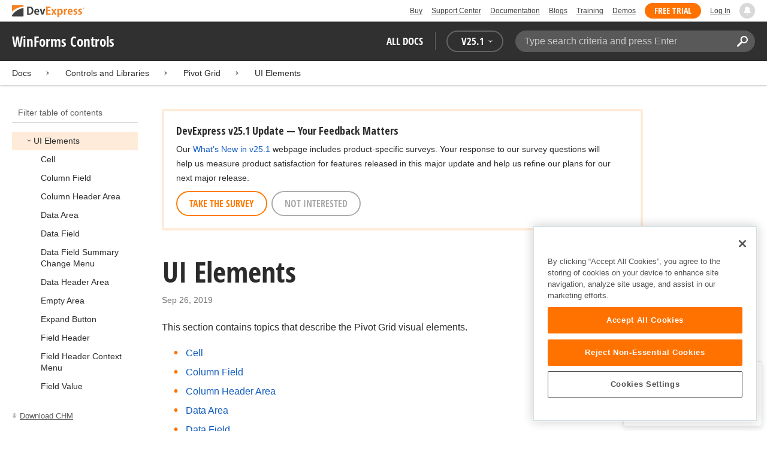

--- FILE ---
content_type: application/javascript; charset=UTF-8
request_url: https://docs.devexpress.com/cdn-cgi/challenge-platform/h/g/scripts/jsd/5eaf848a0845/main.js?
body_size: 4553
content:
window._cf_chl_opt={xkKZ4:'g'};~function(n1,v,s,K,k,P,N,L){n1=Z,function(T,x,nt,n0,J,C){for(nt={T:171,x:216,J:166,C:223,U:207,a:226,c:270,B:201,d:239,I:265,z:184,D:246,g:157},n0=Z,J=T();!![];)try{if(C=parseInt(n0(nt.T))/1*(-parseInt(n0(nt.x))/2)+parseInt(n0(nt.J))/3*(parseInt(n0(nt.C))/4)+-parseInt(n0(nt.U))/5*(-parseInt(n0(nt.a))/6)+-parseInt(n0(nt.c))/7*(parseInt(n0(nt.B))/8)+-parseInt(n0(nt.d))/9*(-parseInt(n0(nt.I))/10)+parseInt(n0(nt.z))/11+parseInt(n0(nt.D))/12*(-parseInt(n0(nt.g))/13),C===x)break;else J.push(J.shift())}catch(U){J.push(J.shift())}}(n,869263),v=this||self,s=v[n1(202)],K=function(nO,nb,nh,ni,nl,nm,n2,x,J,C){return nO={T:235,x:186},nb={T:155,x:155,J:193,C:155,U:225,a:155,c:264,B:264,d:155},nh={T:258},ni={T:153},nl={T:258,x:264,J:152,C:227,U:205,a:227,c:205,B:152,d:205,I:153,z:193,D:153,g:193,Y:193,y:155,H:227,M:205,R:153,o:193,F:153,Q:193,E:193,X:225},nm={T:163,x:264},n2=n1,x=String[n2(nO.T)],J={'h':function(U){return U==null?'':J.g(U,6,function(a,n3){return n3=Z,n3(nm.T)[n3(nm.x)](a)})},'g':function(U,B,I,n4,z,D,Y,y,H,M,R,o,F,Q,E,X,V,W){if(n4=n2,null==U)return'';for(D={},Y={},y='',H=2,M=3,R=2,o=[],F=0,Q=0,E=0;E<U[n4(nl.T)];E+=1)if(X=U[n4(nl.x)](E),Object[n4(nl.J)][n4(nl.C)][n4(nl.U)](D,X)||(D[X]=M++,Y[X]=!0),V=y+X,Object[n4(nl.J)][n4(nl.a)][n4(nl.c)](D,V))y=V;else{if(Object[n4(nl.B)][n4(nl.a)][n4(nl.d)](Y,y)){if(256>y[n4(nl.I)](0)){for(z=0;z<R;F<<=1,B-1==Q?(Q=0,o[n4(nl.z)](I(F)),F=0):Q++,z++);for(W=y[n4(nl.D)](0),z=0;8>z;F=F<<1.17|W&1.86,Q==B-1?(Q=0,o[n4(nl.z)](I(F)),F=0):Q++,W>>=1,z++);}else{for(W=1,z=0;z<R;F=F<<1|W,B-1==Q?(Q=0,o[n4(nl.g)](I(F)),F=0):Q++,W=0,z++);for(W=y[n4(nl.D)](0),z=0;16>z;F=W&1|F<<1.52,Q==B-1?(Q=0,o[n4(nl.Y)](I(F)),F=0):Q++,W>>=1,z++);}H--,0==H&&(H=Math[n4(nl.y)](2,R),R++),delete Y[y]}else for(W=D[y],z=0;z<R;F=F<<1.18|1.72&W,Q==B-1?(Q=0,o[n4(nl.z)](I(F)),F=0):Q++,W>>=1,z++);y=(H--,0==H&&(H=Math[n4(nl.y)](2,R),R++),D[V]=M++,String(X))}if(''!==y){if(Object[n4(nl.J)][n4(nl.H)][n4(nl.M)](Y,y)){if(256>y[n4(nl.R)](0)){for(z=0;z<R;F<<=1,B-1==Q?(Q=0,o[n4(nl.o)](I(F)),F=0):Q++,z++);for(W=y[n4(nl.F)](0),z=0;8>z;F=1&W|F<<1,B-1==Q?(Q=0,o[n4(nl.Y)](I(F)),F=0):Q++,W>>=1,z++);}else{for(W=1,z=0;z<R;F=F<<1.15|W,Q==B-1?(Q=0,o[n4(nl.z)](I(F)),F=0):Q++,W=0,z++);for(W=y[n4(nl.R)](0),z=0;16>z;F=1&W|F<<1,Q==B-1?(Q=0,o[n4(nl.Q)](I(F)),F=0):Q++,W>>=1,z++);}H--,H==0&&(H=Math[n4(nl.y)](2,R),R++),delete Y[y]}else for(W=D[y],z=0;z<R;F=F<<1|W&1,Q==B-1?(Q=0,o[n4(nl.g)](I(F)),F=0):Q++,W>>=1,z++);H--,0==H&&R++}for(W=2,z=0;z<R;F=F<<1|W&1.06,B-1==Q?(Q=0,o[n4(nl.E)](I(F)),F=0):Q++,W>>=1,z++);for(;;)if(F<<=1,B-1==Q){o[n4(nl.z)](I(F));break}else Q++;return o[n4(nl.X)]('')},'j':function(U,n5){return n5=n2,U==null?'':''==U?null:J.i(U[n5(nh.T)],32768,function(a,n6){return n6=n5,U[n6(ni.T)](a)})},'i':function(U,B,I,n7,z,D,Y,y,H,M,R,o,F,Q,E,X,W,V){for(n7=n2,z=[],D=4,Y=4,y=3,H=[],o=I(0),F=B,Q=1,M=0;3>M;z[M]=M,M+=1);for(E=0,X=Math[n7(nb.T)](2,2),R=1;X!=R;V=o&F,F>>=1,F==0&&(F=B,o=I(Q++)),E|=R*(0<V?1:0),R<<=1);switch(E){case 0:for(E=0,X=Math[n7(nb.x)](2,8),R=1;X!=R;V=F&o,F>>=1,F==0&&(F=B,o=I(Q++)),E|=R*(0<V?1:0),R<<=1);W=x(E);break;case 1:for(E=0,X=Math[n7(nb.x)](2,16),R=1;X!=R;V=F&o,F>>=1,0==F&&(F=B,o=I(Q++)),E|=R*(0<V?1:0),R<<=1);W=x(E);break;case 2:return''}for(M=z[3]=W,H[n7(nb.J)](W);;){if(Q>U)return'';for(E=0,X=Math[n7(nb.T)](2,y),R=1;X!=R;V=F&o,F>>=1,F==0&&(F=B,o=I(Q++)),E|=(0<V?1:0)*R,R<<=1);switch(W=E){case 0:for(E=0,X=Math[n7(nb.x)](2,8),R=1;R!=X;V=o&F,F>>=1,F==0&&(F=B,o=I(Q++)),E|=R*(0<V?1:0),R<<=1);z[Y++]=x(E),W=Y-1,D--;break;case 1:for(E=0,X=Math[n7(nb.C)](2,16),R=1;R!=X;V=F&o,F>>=1,0==F&&(F=B,o=I(Q++)),E|=(0<V?1:0)*R,R<<=1);z[Y++]=x(E),W=Y-1,D--;break;case 2:return H[n7(nb.U)]('')}if(D==0&&(D=Math[n7(nb.a)](2,y),y++),z[W])W=z[W];else if(W===Y)W=M+M[n7(nb.c)](0);else return null;H[n7(nb.J)](W),z[Y++]=M+W[n7(nb.B)](0),D--,M=W,0==D&&(D=Math[n7(nb.d)](2,y),y++)}}},C={},C[n2(nO.x)]=J.h,C}(),k={},k[n1(249)]='o',k[n1(185)]='s',k[n1(253)]='u',k[n1(187)]='z',k[n1(161)]='n',k[n1(199)]='I',k[n1(222)]='b',P=k,v[n1(176)]=function(T,x,J,C,nI,nd,nB,nT,B,I,z,D,g,Y){if(nI={T:230,x:192,J:267,C:250,U:237,a:245,c:250,B:245,d:156,I:266,z:258,D:195,g:175},nd={T:255,x:258,J:262},nB={T:152,x:227,J:205,C:193},nT=n1,x===null||void 0===x)return C;for(B=e(x),T[nT(nI.T)][nT(nI.x)]&&(B=B[nT(nI.J)](T[nT(nI.T)][nT(nI.x)](x))),B=T[nT(nI.C)][nT(nI.U)]&&T[nT(nI.a)]?T[nT(nI.c)][nT(nI.U)](new T[(nT(nI.B))](B)):function(y,nA,H){for(nA=nT,y[nA(nd.T)](),H=0;H<y[nA(nd.x)];y[H+1]===y[H]?y[nA(nd.J)](H+1,1):H+=1);return y}(B),I='nAsAaAb'.split('A'),I=I[nT(nI.d)][nT(nI.I)](I),z=0;z<B[nT(nI.z)];D=B[z],g=G(T,x,D),I(g)?(Y='s'===g&&!T[nT(nI.D)](x[D]),nT(nI.g)===J+D?U(J+D,g):Y||U(J+D,x[D])):U(J+D,g),z++);return C;function U(y,H,nZ){nZ=Z,Object[nZ(nB.T)][nZ(nB.x)][nZ(nB.J)](C,H)||(C[H]=[]),C[H][nZ(nB.C)](y)}},N=n1(220)[n1(197)](';'),L=N[n1(156)][n1(266)](N),v[n1(241)]=function(T,x,nu,nx,J,C,U,B){for(nu={T:217,x:258,J:258,C:212,U:193,a:263},nx=n1,J=Object[nx(nu.T)](x),C=0;C<J[nx(nu.x)];C++)if(U=J[C],'f'===U&&(U='N'),T[U]){for(B=0;B<x[J[C]][nx(nu.J)];-1===T[U][nx(nu.C)](x[J[C]][B])&&(L(x[J[C]][B])||T[U][nx(nu.U)]('o.'+x[J[C]][B])),B++);}else T[U]=x[J[C]][nx(nu.a)](function(I){return'o.'+I})},b();function O(J,C,nV,nf,U,a,c){if(nV={T:214,x:247,J:206,C:208,U:190,a:203,c:174,B:180,d:208,I:190,z:203,D:244,g:167,Y:174,y:180},nf=n1,U=nf(nV.T),!J[nf(nV.x)])return;C===nf(nV.J)?(a={},a[nf(nV.C)]=U,a[nf(nV.U)]=J.r,a[nf(nV.a)]=nf(nV.J),v[nf(nV.c)][nf(nV.B)](a,'*')):(c={},c[nf(nV.d)]=U,c[nf(nV.I)]=J.r,c[nf(nV.z)]=nf(nV.D),c[nf(nV.g)]=C,v[nf(nV.Y)][nf(nV.y)](c,'*'))}function h(C,U,nF,ne,a,c,B,d,I,z,D,g){if(nF={T:194,x:244,J:178,C:188,U:198,a:154,c:260,B:236,d:257,I:170,z:181,D:158,g:242,Y:218,y:198,H:200,M:259,R:198,o:148,F:172,Q:198,E:234,X:251,V:198,W:189,np:219,nQ:269,nq:208,nE:252,nX:182,nV:186},ne=n1,!m(.01))return![];c=(a={},a[ne(nF.T)]=C,a[ne(nF.x)]=U,a);try{B=v[ne(nF.J)],d=ne(nF.C)+v[ne(nF.U)][ne(nF.a)]+ne(nF.c)+B.r+ne(nF.B),I=new v[(ne(nF.d))](),I[ne(nF.I)](ne(nF.z),d),I[ne(nF.D)]=2500,I[ne(nF.g)]=function(){},z={},z[ne(nF.Y)]=v[ne(nF.y)][ne(nF.H)],z[ne(nF.M)]=v[ne(nF.R)][ne(nF.o)],z[ne(nF.F)]=v[ne(nF.Q)][ne(nF.E)],z[ne(nF.X)]=v[ne(nF.V)][ne(nF.W)],D=z,g={},g[ne(nF.np)]=c,g[ne(nF.nQ)]=D,g[ne(nF.nq)]=ne(nF.nE),I[ne(nF.nX)](K[ne(nF.nV)](g))}catch(Y){}}function i(T,x,nR,nM,nH,ny,nk,J,C,U){nR={T:178,x:169,J:198,C:257,U:170,a:181,c:188,B:154,d:149,I:247,z:158,D:242,g:160,Y:232,y:183,H:224,M:224,R:247,o:182,F:186,Q:268},nM={T:231},nH={T:248,x:206,J:210,C:248},ny={T:158},nk=n1,J=v[nk(nR.T)],console[nk(nR.x)](v[nk(nR.J)]),C=new v[(nk(nR.C))](),C[nk(nR.U)](nk(nR.a),nk(nR.c)+v[nk(nR.J)][nk(nR.B)]+nk(nR.d)+J.r),J[nk(nR.I)]&&(C[nk(nR.z)]=5e3,C[nk(nR.D)]=function(nP){nP=nk,x(nP(ny.T))}),C[nk(nR.g)]=function(nj){nj=nk,C[nj(nH.T)]>=200&&C[nj(nH.T)]<300?x(nj(nH.x)):x(nj(nH.J)+C[nj(nH.C)])},C[nk(nR.Y)]=function(nG){nG=nk,x(nG(nM.T))},U={'t':S(),'lhr':s[nk(nR.y)]&&s[nk(nR.y)][nk(nR.H)]?s[nk(nR.y)][nk(nR.M)]:'','api':J[nk(nR.R)]?!![]:![],'payload':T},C[nk(nR.o)](K[nk(nR.F)](JSON[nk(nR.Q)](U)))}function j(T,x,nC,n8){return nC={T:228,x:228,J:152,C:233,U:205,a:212,c:209},n8=n1,x instanceof T[n8(nC.T)]&&0<T[n8(nC.x)][n8(nC.J)][n8(nC.C)][n8(nC.U)](x)[n8(nC.a)](n8(nC.c))}function l(nY,nK,T,x,J){return nY={T:211,x:215},nK=n1,T=3600,x=S(),J=Math[nK(nY.T)](Date[nK(nY.x)]()/1e3),J-x>T?![]:!![]}function f(nD,nJ,J,C,U,a,c){nJ=(nD={T:221,x:165,J:229,C:240,U:256,a:150,c:151,B:191,d:173,I:164,z:147,D:150,g:196},n1);try{return J=s[nJ(nD.T)](nJ(nD.x)),J[nJ(nD.J)]=nJ(nD.C),J[nJ(nD.U)]='-1',s[nJ(nD.a)][nJ(nD.c)](J),C=J[nJ(nD.B)],U={},U=cJDYB1(C,C,'',U),U=cJDYB1(C,C[nJ(nD.d)]||C[nJ(nD.I)],'n.',U),U=cJDYB1(C,J[nJ(nD.z)],'d.',U),s[nJ(nD.D)][nJ(nD.g)](J),a={},a.r=U,a.e=null,a}catch(B){return c={},c.r={},c.e=B,c}}function b(nX,nE,nQ,nw,T,x,J,C,U){if(nX={T:178,x:247,J:254,C:204,U:243,a:243,c:159,B:238,d:238},nE={T:254,x:204,J:238},nQ={T:168},nw=n1,T=v[nw(nX.T)],!T)return;if(!l())return;(x=![],J=T[nw(nX.x)]===!![],C=function(nN,a){if(nN=nw,!x){if(x=!![],!l())return;a=f(),i(a.r,function(c){O(T,c)}),a.e&&h(nN(nQ.T),a.e)}},s[nw(nX.J)]!==nw(nX.C))?C():v[nw(nX.U)]?s[nw(nX.a)](nw(nX.c),C):(U=s[nw(nX.B)]||function(){},s[nw(nX.d)]=function(nL){nL=nw,U(),s[nL(nE.T)]!==nL(nE.x)&&(s[nL(nE.J)]=U,C())})}function e(T,nc,nn,x){for(nc={T:267,x:217,J:261},nn=n1,x=[];null!==T;x=x[nn(nc.T)](Object[nn(nc.x)](T)),T=Object[nn(nc.J)](T));return x}function m(T,nr,nv){return nr={T:213},nv=n1,Math[nv(nr.T)]()<T}function G(T,x,J,na,n9,C){n9=(na={T:179,x:250,J:162,C:250,U:177},n1);try{return x[J][n9(na.T)](function(){}),'p'}catch(U){}try{if(x[J]==null)return x[J]===void 0?'u':'x'}catch(B){return'i'}return T[n9(na.x)][n9(na.J)](x[J])?'a':x[J]===T[n9(na.C)]?'E':x[J]===!0?'T':x[J]===!1?'F':(C=typeof x[J],n9(na.U)==C?j(T,x[J])?'N':'f':P[C]||'?')}function S(ng,ns,T){return ng={T:178,x:211},ns=n1,T=v[ns(ng.T)],Math[ns(ng.x)](+atob(T.t))}function Z(T,A,x){return x=n(),Z=function(J,v,s){return J=J-147,s=x[J],s},Z(T,A)}function n(nW){return nW='238955CCDqLW,source,[native code],http-code:,floor,indexOf,random,cloudflare-invisible,now,4dFFUEZ,keys,chlApiSitekey,errorInfoObject,_cf_chl_opt;XQlKq9;mpuA2;BYBs3;bqzg9;gtpfA4;SZQFk7;rTYyd6;gTvhm6;ubgT9;JrBNE9;NgAVk0;YBjhw4;WvQh6;cJDYB1;Qgcf5;eHVD2;VJwN2,createElement,boolean,285860sEykEm,href,join,6JcpNBw,hasOwnProperty,Function,style,Object,xhr-error,onerror,toString,hhzn3,fromCharCode,/invisible/jsd,from,onreadystatechange,10458yycNgO,display: none,Qgcf5,ontimeout,addEventListener,error,Set,12jRrigM,api,status,object,Array,chlApiClientVersion,jsd,undefined,readyState,sort,tabIndex,XMLHttpRequest,length,chlApiUrl,/b/ov1/0.0037145590437127197:1765329812:PMk_HJOmzoHK5XbjLzk1SRzrVHHPw_ZhVjGHVimCB-4/,getPrototypeOf,splice,map,charAt,13010gVpWwh,bind,concat,stringify,chctx,671881hnQZWn,contentDocument,gKwbC5,/jsd/oneshot/5eaf848a0845/0.0037145590437127197:1765329812:PMk_HJOmzoHK5XbjLzk1SRzrVHHPw_ZhVjGHVimCB-4/,body,appendChild,prototype,charCodeAt,xkKZ4,pow,includes,16670719DwatWw,timeout,DOMContentLoaded,onload,number,isArray,zWrp6wJNahMTso-xAe+cKUH9d5nI073qmlQFkuDRtfZ1GYyvg8OVBjX4iCLES$2Pb,navigator,iframe,57ynGOOI,detail,error on cf_chl_props,log,open,240131rNdEjK,chlApiRumWidgetAgeMs,clientInformation,parent,d.cookie,cJDYB1,function,__CF$cv$params,catch,postMessage,POST,send,location,14808321lLfVyQ,string,UpkYmYn,symbol,/cdn-cgi/challenge-platform/h/,gRjkt7,sid,contentWindow,getOwnPropertyNames,push,msg,isNaN,removeChild,split,_cf_chl_opt,bigint,vKoX8,136HRRRhW,document,event,loading,call,success'.split(','),n=function(){return nW},n()}}()

--- FILE ---
content_type: text/javascript; charset=utf-8
request_url: https://services.devexpress.com/SharedLayout/Scripts/Shared?v=Ka5NOjUYTzBhL26JGoibCTj-4lfo7hhASfrYVwItnAc1
body_size: 9622
content:
var Offset=function(){function n(n){this.offsetTop=0;this.element=n}return Object.defineProperty(n.prototype,"left",{get:function(){for(var n=this.element,t=0;n;)t+=n.offsetLeft,n=n.offsetParent;return t},enumerable:!1,configurable:!0}),Object.defineProperty(n.prototype,"top",{get:function(){for(var n=this.element,t=0;n;)t+=n.offsetTop,n=n.offsetParent;return t},enumerable:!1,configurable:!0}),n}(),WSData=function(){function n(){this.Settings.TrackingEnabled=!0;this.UserInfo.IsLoggedIn=!1}return n}(),UserData=function(){function n(){this.CustomerId=null;this.IsEmployee=!1;this.IsLoggedIn=!1}return n}(),Utilities;Object.defineProperty(window,"ScreenSizes",{get:function(){return{all:0,xs:480,xsm:600,sm:768,md:992,lg:1200}}});window.NodeList&&!NodeList.prototype.forEach&&(NodeList.prototype.forEach=function(n,t){t=t||window;for(var i=0;i<this.length;i++)n.call(t,this[i],i,this)});Array&&!Array.prototype.indexOf&&(Array.prototype.indexOf=function(n){for(var t=0;t<this.length;t++)if(this[t]===n)return t;return-1});window.Element&&!Element.prototype.remove&&(Element.prototype.remove=function(){this.parentNode.removeChild(this)});window.Element&&!Element.prototype.$offset&&(Element.prototype.$offset=function(){return new Offset(this)});window.Element&&!Element.prototype.$outerHeight&&(Element.prototype.$outerHeight=function(n){var t,i;return n===void 0&&(n=!1),t=this.offsetHeight,n&&(i=getComputedStyle(this),t+=parseInt(i.marginTop,10)+parseInt(i.marginBottom,10)),t});window.Element&&!Element.prototype.$outerWidth&&(Element.prototype.$outerWidth=function(n){var t,i;return n===void 0&&(n=!1),t=this.offsetWidth,n&&(i=getComputedStyle(this),t+=parseInt(i.marginLeft,10)+parseInt(i.marginRight,10)),t});window.Element&&!Element.prototype.fadeTo&&(Element.prototype.fadeTo=function(n,t,i){var o=this,u;i===void 0&&(i=null);var r=this,f=getComputedStyle(r),e=f.transition;this.style.opacity=f.opacity;r.flushStyle();u=function(n){n.propertyName==="opacity"&&(r.removeEventListener("transitionend",u),r.style.transition=e!==""?e:"",i===null||i===void 0?void 0:i.call(o))};r.addEventListener("transitionend",u);r.style.transitionProperty="opacity";r.style.transitionTimingFunction="linear";r.style.transitionDuration=typeof n=="number"?n+"ms":n.toString();r.flushStyle();r.style.opacity=t.toString()});window.Element&&!Element.prototype.flushStyle&&(Element.prototype.flushStyle=function(){this.offsetHeight});window.Document&&!Document.prototype.$scrollTop&&Object.defineProperty(Document.prototype,"$scrollTop",{get:function(){var n=document.scrollingElement&&document.scrollingElement.scrollTop||0,t=document.documentElement&&document.documentElement.scrollTop||0,i=document.body&&document.body.scrollTop||0;return Math.max(n,t,i)}});window.Document&&!Document.prototype.createCustomEvent&&(window.Document.prototype.createCustomEvent=function(n){var t;return typeof Event=="function"?t=new Event(n):(t=document.createEvent("CustomEvent"),t.initEvent(n,!0,!0)),t});Window&&!Window.prototype.$scrollBarWidth&&Object.defineProperty(Window.prototype,"$scrollBarWidth",{get:function(){var t,n,r,i;return window._scrollBarWidth||(t=document.createElement("p"),t.style.width="100%",t.style.height="200px",n=document.createElement("div"),n.style.position="absolute",n.style.top="0px",n.style.left="0px",n.style.visibility="hidden",n.style.width="200px",n.style.height="150px",n.style.overflow="hidden",n.appendChild(t),document.body.appendChild(n),r=t.offsetWidth,n.style.overflow="scroll",i=t.offsetWidth,r==i&&(i=n.clientWidth),document.body.removeChild(n),window._scrollBarWidth=r-i),window._scrollBarWidth}});Utilities=function(){function n(){}return n.DisplayClientTime=function(n,t,i,r,u,f,e){var o=new Date,s,v,h,c;if(o.setUTCFullYear(n,t-1,i),o.setUTCHours(r,u,f),e=typeof e=="undefined"?"Time":e,e=="Time"){s=o.getHours();v=s>=12;s>12&&(s-=12);h=o.getMinutes().toString();h.length==1&&(h="0"+h);v||s!=0||(s=12);document.write(s+":"+h+" "+(v?"PM":"AM"));return}if(e=="Date"){c=o.getDate().toString();c.length==1&&(c="0"+c);document.write(c+"-"+["Jan","Feb","Mar","Apr","May","Jun","Jul","Aug","Sep","Oct","Nov","Dec"][o.getMonth()]+"-"+o.getFullYear());return}if(e=="TZ"){var y=o.getTimezoneOffset(),l=Math.floor(y/60),p=Math.abs(y%60),a="GMT";l<0&&(a+=" +"+(-l).toString());l>0&&(a+=" "+(-l).toString());p!=0&&(a+=":"+p);document.write(a)}},n.GetWebSiteApiUrl=function(n){var t=document.location.hostname,i="/",r=/[^.]*?\.?(devexpress\.[^.]+?)$/i,u;return t.match(r)?t.match(/^preview\.devexpress\.com$/i)||(t=t.replace(r,"www.$1")):(t.toLowerCase()=="localhost"||document.location.port=="")&&(i="/DevExpress/"),u=document.location.protocol+"//"+t+i,u+"Api/"+n+"/"},n.GetCookieDomain=function(){var t=document.location.host,n;return t.indexOf(".")>=0&&(n=t.split("."),n.length>=2)?"."+n[n.length-2]+"."+n[n.length-1]:""},n.GetCookie=function(n){for(var r=document.cookie?document.cookie.split("; "):[],i=0,f=r.length;i<f;i++){var u=r[i].split("="),e=u.shift(),t=u.join("=");if(n&&n===e){t.indexOf('"')===0&&(t=t.slice(1,-1).replace(/\\"/g,'"').replace(/\\\\/g,"\\"));try{return decodeURIComponent(t.replace(/\+/g," "))}catch(o){return null}}}return null},n.ResetInvalidEmailWarning=function(){},n.SetCartQuantity=function(n){var t=document.getElementById("Cart");t.innerText=n<1?t.getAttribute("data-empty-text"):t.getAttribute("data-cart-text").replace("##",n.toString())},n.GetUrlParameter=function(n){n=n.replace(/[[]/,"\\[").replace(/[\]]/,"\\]");var i=new RegExp("[\\?&]"+n+"=([^&#]*)"),t=i.exec(location.search);return t===null?null:decodeURIComponent(t[1].replace(/\+/g," "))},Object.defineProperty(n,"UserData",{get:function(){return typeof _userData!="undefined"?window._userData:new UserData},enumerable:!1,configurable:!0}),Object.defineProperty(n,"SiteSettings",{get:function(){return typeof _wsData!="undefined"?window._wsData:new WSData},enumerable:!1,configurable:!0}),n.GetQueryParameter=function(n){var i=undefined,t=document.location.search;return t.indexOf("?")===0&&(t=t.substr(1)),t.split("&").forEach(function(t){var r=t.split("=",2);r[0]===n&&(i=r.length>1?r[1]:null)}),i},n}();window._wsSetCartQuantity=Utilities.SetCartQuantity;window.WSUtils=Utilities;var TopBarController=function(){function n(){if(this.logoStatic=!1,this.topBar=document.querySelector("header"),this.topBar){var n=document.getElementById("Header-Logo");n&&(this.logoStatic=n.getAttribute("data-logo-static")==="true");this.EnableSticky();this.LoadNotifications(this.topBar);window.addEventListener("scroll",this.FixAdjustHeader.bind(this));window.addEventListener("resize",this.FixAdjustHeader.bind(this));this.FixAdjustHeader();this.InitializeShoppingCartQuantity();window.addEventListener("load",this.FixAdjustHeader.bind(this))}}return n.prototype.EnableSticky=function(){this.placeholder=document.createElement("div");this.placeholder.className="HeaderPlaceholer";this.topBar.insertAdjacentElement("afterend",this.placeholder);this.topBar.classList.add("Fixed");this.AdjustPlaceholderHeight();window.MutationObserver&&new MutationObserver(this.AdjustPlaceholderHeight.bind(this)).observe(this.topBar,{childList:!0,subtree:!0})},n.prototype.AdjustPlaceholderHeight=function(){this.placeholder.style.height=this.topBar.offsetHeight+"px";document.documentElement.style.setProperty("--TopBarHeight",this.topBar.offsetHeight+"px")},n.prototype.FixAdjustHeader=function(){this.logoStatic||(document.$scrollTop>this.topBar.offsetHeight*.66?this.topBar.classList.add("ShowLogo"):this.topBar.classList.remove("ShowLogo"));this.AdjustPlaceholderHeight()},n.prototype.LoadNotifications=function(n){XMLHttpRequest&&n.querySelectorAll("[data-notification]").forEach(function(n){var i=n.getAttribute("data-notification").split("/"),t=new XMLHttpRequest;t.withCredentials=!0;t.open("GET",WSUtils.GetWebSiteApiUrl(i[0])+i[1]);t.onreadystatechange=function(){var i,r;t.readyState===XMLHttpRequest.DONE&&t.status===200&&(i=t.response,i!=null&&i>0&&(r=i>9?"9+":i,n.setAttribute("data-count",r.toString()),n.classList.add("Counter")))};t.send()})},n.prototype.TriggerResizeEvent=function(){var n=document.createEvent("HTMLEvents");n.initEvent("resize",!0,!1);document.dispatchEvent(n)},n.prototype.InitializeShoppingCartQuantity=function(){var t=document.getElementById("Cart"),n;t&&XMLHttpRequest&&(n=new XMLHttpRequest,n.withCredentials=!0,n.open("GET",WSUtils.GetWebSiteApiUrl("ShoppingCart")+"GetQuantity"),n.onreadystatechange=function(){n.readyState===XMLHttpRequest.DONE&&n.status===200&&WSUtils.SetCartQuantity(n.response)},n.send())},n}(),MyAccountMenuController=function(){function n(){var t=this,n;(this.closeMenuEventHandler=null,n=document.querySelector("header"),n!=null)&&(n.querySelectorAll('a[href*="returnUrl"]').forEach(function(n){n.href=t.GetReturnUrl(n.href)}),this.LoadMyAccount())}return n.prototype.SetLoggedIn=function(){var n=document.getElementById("LogIn"),t=document.getElementById("MyAccount");n.style.display!=="none"&&(n.style.display="none",t.style.display="",this.LoadMyAccount())},n.prototype.LoadMyAccount=function(){var r=this,t=document.getElementById("MyAccount"),u=document.getElementById("LogIn"),i,n;t&&XMLHttpRequest&&(i=JSON.parse(t.getAttribute("data-myaccount")),Object.keys(i.Urls).forEach(function(n){i.Urls[n]=r.GetReturnUrl(i.Urls[n])}),n=new XMLHttpRequest,n.withCredentials=!0,n.open("POST",WSUtils.GetWebSiteApiUrl("Account")+"GetMyAccount"),n.setRequestHeader("Content-Type","application/json; charset=utf-8"),n.onreadystatechange=function(){if(n.readyState===XMLHttpRequest.DONE&&n.status===200){var i=JSON.parse(n.response);i!=null&&(i.IsLoggedIn&&u&&(u.style.display="none"),!i.IsLoggedIn&&t&&(t.style.display="none"),i.IsLoggedIn&&(document.documentElement.setAttribute("my-friendly-id",i.FriendlyId),document.documentElement.setAttribute("my-info-encrypted",i.UserInfoEncrypted),document.dispatchEvent(document.createCustomEvent("CustomerLoggedIn")),t.insertAdjacentHTML("afterend",i.Content),t.remove(),r.InitializeMyAccountMenu()))}},n.send(JSON.stringify(i)))},n.prototype.GetReturnUrl=function(n){var t=n.indexOf("returnUrl="),i,r;return t<0?n:(i=n.substr(0,t),r=n.indexOf("&",t)>0?n.substr(n.indexOf("&",t)):"",i+"returnUrl="+encodeURIComponent(document.location.href)+r)},n.prototype.InitializeMyAccountMenu=function(){var n=document.getElementById("MyAccount"),i=n&&n.querySelector(".MyAccountMenu"),r=n&&n.querySelector('[data-behavior="MyAccountMenuTrigger"]'),t;i!=null&&r!=null&&(t=function(n){n.stopPropagation()},n.addEventListener("click",t),n.addEventListener("touchstart",t),r.addEventListener("click",this.TriggerOpen.bind(this,i)))},n.prototype.TriggerOpen=function(n,t){t.stopPropagation();n.getAttribute("data-state")=="open"?this.Close(n):this.Open(n)},n.prototype.Open=function(n){if(n.getAttribute("data-state")!="open"){var t=function(){n.removeEventListener("transitionend",t);n.setAttribute("data-state","open");n.style.height="auto"};n.addEventListener("transitionend",t);n.style.display="block";requestAnimationFrame(function(){n.style.height=n.scrollHeight+"px"});this.closeMenuEventHandler=this.Close.bind(this,n);document.documentElement.addEventListener("click",this.closeMenuEventHandler);document.documentElement.addEventListener("touchstart",this.closeMenuEventHandler)}},n.prototype.Close=function(n){var t,i;n.getAttribute("data-state")=="open"&&(t=function(){n.removeEventListener("transitionend",t);n.style.display="none";n.setAttribute("data-state","closed")},n.addEventListener("transitionend",t),i=n.style.transition,n.style.transition="",requestAnimationFrame(function(){n.style.height=n.scrollHeight+"px";n.style.transition=i;requestAnimationFrame(function(){n.style.height="0"})}),this.closeMenuEventHandler!==null&&(document.documentElement.removeEventListener("click",this.closeMenuEventHandler),document.documentElement.removeEventListener("touchstart",this.closeMenuEventHandler)))},n}(),SearchBoxController=function(){function n(){var n=this;(this.search=document.getElementById("SiteSearch"),this.search!=null)&&(this.searchButton=this.search.querySelector(".SearchButton"),this.textBox=this.search.querySelector("input"),this.searchButton.addEventListener("click",this.SearchButtonClick.bind(this)),this.search.addEventListener("click",function(n){n.stopPropagation()}),this.textBox.setAttribute("nulltext",this.textBox.value),this.textBox.addEventListener("focus",function(){n.textBox.value==n.textBox.getAttribute("nulltext")&&(n.textBox.value="",n.textBox.classList.remove("NullText"))}),this.textBox.addEventListener("blur",function(){n.textBox.value==""&&(n.textBox.value=n.textBox.getAttribute("nulltext"),n.textBox.classList.add("NullText"))}),this.textBox.addEventListener("keyup",function(){var t=n.textBox.value;t!=""&&t!=n.textBox.getAttribute("nulltext")?n.searchButton.classList.add("Active"):n.searchButton.classList.remove("Active")}),this.textBox.addEventListener("keypress",function(t){t.keyCode==13&&(t.preventDefault(),n.DoSearch())}))}return n.prototype.SearchButtonClick=function(){var t=this,n;this.search.classList.contains("Open")?this.DoSearch():(n=function(){document.removeEventListener("click",n);t.search.classList.remove("Open");t.ResetTextBox()},document.addEventListener("click",n),this.search.classList.add("Open"),this.textBox.focus())},n.prototype.ResetTextBox=function(){this.textBox.value=this.textBox.getAttribute("nulltext");this.textBox.classList.add("NullText")},n.prototype.DoSearch=function(){var n=this.textBox.value.trim();n!=""&&n!=this.textBox.getAttribute("nulltext")&&document.location.assign(window.SearchServiceUrl+encodeURIComponent(n))},n}(),OnlineNotifications;(function(n){var t;(function(n){n.MarkAsRead="MarkAsRead";n.Dismiss="Dismiss";n.React="React";n.Postpone="Postpone";n.NotInterested="NotInterested";n.Accomplish="Accomplish"})(t||(t={}));var r=function(){function n(){}return n}(),u=function(){function n(){}return n}(),f=function(){function n(){}return n}(),i=function(){function n(){if(this.Notifications=null,this.forceHideUnreadHint=!1,this.hideNotificationsListEventHandler=null,this.container=document.getElementById("NotificationCenter"),this.container!=null&&XMLHttpRequest){this.bellIcon=this.container.querySelector('a[data-notifications-control="bell"]');this.bellIcon.addEventListener("click",this.NotificationsIconClick.bind(this));this.bellIcon.insertAdjacentHTML("beforeend",'<span class="MessageCount"><\/span>');this.iconMessageCount=this.bellIcon.querySelector(".MessageCount");this.container.insertAdjacentHTML("beforeend",'<div class="UnreadHint"><div class="Hint"><\/div><\/div>');this.unreadHint=this.container.querySelector("div.UnreadHint");this.unreadHint.addEventListener("click",this.NotificationsIconClick.bind(this));this.hintMessageCount=this.unreadHint.querySelector("div.Hint");this.container.insertAdjacentHTML("beforeend",'<div class="NotificationsList"><\/div>');this.notificationsList=this.container.querySelector("div.NotificationsList");this.notificationsList.addEventListener("click",function(n){n.stopPropagation()});window.addEventListener("resize",this.Reposition.bind(this));window.addEventListener("scroll",this.OnScroll.bind(this));var n=document.querySelector("header");n!=null&&MutationObserver&&new MutationObserver(this.HeaderDOMChanged.bind(this)).observe(n,{attributes:!0,childList:!0,subtree:!0,attributeOldValue:!0});setTimeout(this.GetNotifications.bind(this),500);this.hideNotificationsListEventHandler=this.HideNotificationsList.bind(this)}}return n.prototype.OnScroll=function(){!this.forceHideUnreadHint&&document.$scrollTop>70&&(this.forceHideUnreadHint=!0,this.container.classList.add("Scrolled"))},n.prototype.HeaderDOMChanged=function(n,t){var i=!1;n.forEach(function(n){n.type!="attributes"?i=!0:n.attributeName!="class"?i=!0:n.target.className!=n.oldValue&&(i=!0)});i&&this.Reposition();t.takeRecords()},n.prototype.Reposition=function(){this.PositionUnreadHint();this.PositionNotificationsList()},n.prototype.PositionUnreadHint=function(){var u=getComputedStyle(this.unreadHint);if(u.display=="block"){var n=this.unreadHint.offsetWidth,t=this.container.offsetWidth,f=this.container.getBoundingClientRect().left+t/2,i=-(n/2-t/2),r=document.documentElement.clientWidth-5-(f-n/2+n);r<0&&(i+=r);this.unreadHint.style.left=Math.round(i)+"px"}},n.prototype.PositionNotificationsList=function(){var f=getComputedStyle(this.notificationsList),t,n;if(f.display=="block"){t=document.documentElement.clientWidth;n=430;n>t-30&&(n=t-30);var i=this.container.offsetWidth,e=this.container.getBoundingClientRect().left+i/2,r=-(n/2-i/2),u=t-15-(e-n/2+n);u<0&&(r+=u);this.notificationsList.style.left=Math.round(r)+"px";this.notificationsList.style.width=Math.round(n)+"px"}},n.prototype.NotificationsIconClick=function(n){var u=this,i,r;n.stopPropagation();i=[];r=!1;this.Notifications.forEach(function(n){n.IsUnread&&(r=!0);n.IsUnread=!1;i.push(n.Key)});!this.container.classList.contains("ShowNotifications")&&this.Notifications.length>0?(this.container.classList.remove("HasNewMessages"),r&&this.SendMessageActionToServer(i.join(":"),t.MarkAsRead),this.notificationsList.querySelectorAll(".Message").forEach(function(n){n.remove()}),this.Notifications.forEach(function(n){u.notificationsList.appendChild(u.CreateNotificationMarkup(n))}),this.container.classList.add("ShowNotifications"),document.documentElement.addEventListener("click",this.hideNotificationsListEventHandler)):this.HideNotificationsList()},n.prototype.HideNotificationsList=function(){this.container.classList.remove("ShowNotifications");document.documentElement.removeEventListener("click",this.hideNotificationsListEventHandler)},n.prototype.GetApiUrl=function(n){return WSUtils.GetWebSiteApiUrl("OnlineNotifications")+n},n.prototype.GetNotifications=function(){var t=this,n=new XMLHttpRequest;n.withCredentials=!0;n.open("POST",this.GetApiUrl("GetMessages"));n.setRequestHeader("Content-Type","application/json; charset=utf-8");n.addEventListener("readystatechange",function(){n.readyState===XMLHttpRequest.DONE&&n.status===200&&(t.NotificationsData=JSON.parse(n.response),t.Notifications=t.NotificationsData.Messages,t.RegisterStyles(),t.UpdateMessageCount())});n.send()},n.prototype.RegisterStyles=function(){var n=document.createElement("style");n.id="NotificationCenterStyles";n.type="text/css";n.innerHTML=this.NotificationsData.Styles;document.head&&document.head.appendChild(n)},n.prototype.CreateNotificationMarkup=function(n){var i=document.createElement("div"),r,f,u;return i.className="Message",i.insertAdjacentHTML("beforeend",'<div class="Inner"><\/div>'),i.classList.add(n.MessageType),i.setAttribute("data-onnt-message-id",n.Key),r=i.querySelector(".Inner"),n.Actions.Dismiss!=null&&n.Actions.Dismiss.Title==null&&r.insertAdjacentHTML("beforeend",'<div class="Dismiss" data-onnt-message-action="'+t.Dismiss+'"><\/div>'),r.insertAdjacentHTML("beforeend",'<div class="Content"><\/div>'),f=r.querySelector("div.Content"),f.innerHTML=n.MessageContent,r.insertAdjacentHTML("beforeend",'<div class="Actions"><\/div>'),u=r.querySelector("div.Actions"),n.Actions.React!=null&&u.appendChild(this.CreateNotificationAction(n.Actions.React.IsMainAction,n.Actions.React.Title,n.Actions.React.Link,t.React,n.Actions.React.Parameters)),n.Actions.Accomplish!=null&&u.appendChild(this.CreateNotificationAction(n.Actions.Accomplish.IsMainAction,n.Actions.Accomplish.Title,n.Actions.Accomplish.Link,t.Accomplish,n.Actions.Accomplish.Parameters)),n.Actions.Postpone!=null&&u.appendChild(this.CreateNotificationAction(n.Actions.Postpone.IsMainAction,n.Actions.Postpone.Title,n.Actions.Postpone.Link,t.Postpone,n.Actions.Postpone.Parameters)),n.Actions.NotInterested!=null&&u.appendChild(this.CreateNotificationAction(n.Actions.NotInterested.IsMainAction,n.Actions.NotInterested.Title,n.Actions.NotInterested.Link,t.NotInterested,n.Actions.NotInterested.Parameters)),n.Actions.Dismiss!=null&&n.Actions.Dismiss.Title!=null&&u.appendChild(this.CreateNotificationAction(n.Actions.Dismiss.IsMainAction,n.Actions.Dismiss.Title,n.Actions.Dismiss.Link,t.Dismiss,n.Actions.Dismiss.Parameters)),this.BindMessageActions(i),i},n.prototype.UpdateMessageCount=function(){this.iconMessageCount.setAttribute("data-notifications-count",(this.Notifications.length>9?9:this.Notifications.length).toString());this.hintMessageCount.setAttribute("data-notifications-count",this.Notifications.length.toString());this.Notifications.length==0?(this.container.classList.remove("HasMessages"),this.container.classList.remove("HasNewMessages"),setTimeout(this.HideNotificationsList.bind(this),300)):(this.container.classList.add("HasMessages"),this.Notifications.filter(function(n){return n.IsUnread}).length>0&&this.container.classList.add("HasNewMessages"))},n.prototype.CreateNotificationAction=function(n,t,i,r,u){i===void 0&&(i=null);r===void 0&&(r=null);u===void 0&&(u=null);var f=document.createElement("a");return f.innerHTML=t,n&&f.classList.add("Main"),f.href="javascript:;",i!=null&&f.setAttribute("data-onnt-action-url",i),r!=null&&(f.setAttribute("data-onnt-message-action",r),u!=null&&f.setAttribute("data-onnt-message-action-parameters",JSON.stringify(u))),f},n.prototype.BindMessageActions=function(n){var t=this,i=n.getAttribute("data-onnt-message-id");n.querySelectorAll("[data-onnt-message-action]").forEach(function(r){r.addEventListener("click",t.MessageActionClick.bind(t,i,n,r))})},n.prototype.MessageActionClick=function(n,t,i){var f=i.getAttribute("data-onnt-message-action"),r=i.getAttribute("data-onnt-action-url"),e=i.getAttribute("data-onnt-message-action-parameters"),u=r!=null&&r!="";this.SendMessageActionToServer(n,f,e,function(){u&&window.location.assign(r)});u||this.HideMessage(n,t)},n.prototype.HideMessage=function(n,t){this.Notifications=this.Notifications.filter(function(t){return t.Key!=n});this.UpdateMessageCount();var i=function(){t.removeEventListener("animationend",i);t.parentNode.removeChild(t)};t.addEventListener("animationend",i);t.classList.add("Dismissed")},n.prototype.SendMessageActionToServer=function(n,t,i,r){i===void 0&&(i=null);r===void 0&&(r=null);var u=new XMLHttpRequest;u.withCredentials=!0;u.open("POST",this.GetApiUrl("ProcessAction"));u.setRequestHeader("Content-Type","application/json; charset=utf-8");u.addEventListener("readystatechange",function(){u.readyState===XMLHttpRequest.DONE&&u.status===204&&r&&r()});u.send(JSON.stringify({Key:n,Action:t,Parameters:JSON.parse(i)}))},n}();n.OnlineNotificationsController=i})(OnlineNotifications||(OnlineNotifications={}));var MainMenuController=function(){function n(){var n=this;(this.html=document.documentElement,this.nav=document.getElementById("MainMenu"),this.nav!=null)&&(this.menu=this.nav.querySelector("ul"),this.siteHeader=document.querySelector("header"),this.toggleButton=this.nav.querySelector('[data-role="Menu-Toggle-Button"]'),this.toggleButton!=null&&(this.toggleButton.addEventListener("click",this.ToggleButtonClick.bind(this)),this.toggleButton.addEventListener("touchend",this.ToggleButtonClick.bind(this))),this.subMenus=this.menu.querySelectorAll("li > .SubMenu"),this.subMenus.forEach(function(t){t.querySelectorAll("a").forEach(function(n){n.addEventListener("click",function(n){return n.stopImmediatePropagation()})});t.querySelectorAll(".CloseButton").forEach(function(i){var r=function(i){i.stopImmediatePropagation();n.CloseSubMenu(t);n.html.classList.remove("SubMenuOpen")};i.addEventListener("click",r);i.addEventListener("touchend",r)})}),this.menu.querySelectorAll("li > a").forEach(function(t){return t.addEventListener("click",function(i){i.stopImmediatePropagation();var r=n.menu.querySelector(".SubMenu.open"),u=t.parentNode.querySelector(".SubMenu");u!=null&&(i.preventDefault(),u==r?n.Close(i):(n.html.classList.add("RootMenuOpen"),n.html.classList.add("SubMenuOpen"),n.toggleButton.classList.add("open"),r!=null&&n.CloseSubMenu(r),n.OpenSubMenu(u)))})}),this.closeEventHandler=this.Close.bind(this),this.InitializeNotifications())}return n.prototype.CloseSubMenu=function(n){n.classList.remove("open");document.documentElement.removeEventListener("click",this.closeEventHandler)},n.prototype.OpenSubMenu=function(n){var r=this,t,i;document.documentElement.addEventListener("click",this.closeEventHandler);n.classList.add("open");t=n.querySelector(".Header");i=n.querySelector(".r-container");t!=null&&this.siteHeader!=null&&(t.style.height="",requestAnimationFrame(function(){t.style.height=t.offsetHeight+r.siteHeader.offsetHeight+"px"}));i!=null&&this.siteHeader!=null&&(i.style.top="",requestAnimationFrame(function(){i.style.top=parseInt(getComputedStyle(i).top,10)+r.siteHeader.offsetHeight+1+"px"}))},n.prototype.InitializeNotifications=function(){XMLHttpRequest&&this.menu.querySelectorAll("[data-menu-notification]").forEach(function(n){var i=n.getAttribute("data-menu-notification").split("/"),t=new XMLHttpRequest;t.withCredentials=!0;t.open("GET",WSUtils.GetWebSiteApiUrl(i[0])+i[1]);t.onreadystatechange=function(){var i,r;t.readyState===XMLHttpRequest.DONE&&t.status===200&&(i=t.response,i!=null&&i>0&&(r=i>9?"9+":i,n.innerText=r.toString(),n.classList.add("Shown")))};t.send()})},n.prototype.Close=function(n){var t=this;document.documentElement.removeEventListener("click",this.closeEventHandler);this.html.classList.contains("RootMenuOpen")&&n.stopImmediatePropagation();this.toggleButton.classList.remove("open");this.html.classList.remove("RootMenuOpen");this.html.classList.remove("SubMenuOpen");this.subMenus.forEach(function(n){return t.CloseSubMenu(n)})},n.prototype.ToggleButtonClick=function(n){var t=this;n.stopImmediatePropagation();n.preventDefault();this.html.classList.contains("RootMenuOpen")?(document.documentElement.removeEventListener("click",this.closeEventHandler),this.html.classList.remove("RootMenuOpen"),this.html.classList.remove("SubMenuOpen"),this.toggleButton.classList.remove("open"),this.subMenus.forEach(function(n){return t.CloseSubMenu(n)})):(this.toggleButton.classList.add("open"),this.html.classList.add("RootMenuOpen"),document.documentElement.addEventListener("click",this.closeEventHandler))},n}(),FooterController=function(){function n(){var i=document.querySelector("footer"),r=document.getElementById("FooterTop"),n=document.querySelector('[data-role="FooterExpandableContent"]'),t=r&&r.querySelector('[data-behavior="Footer-Toggle"]');i!=null&&n!=null&&t!=null&&(t.addEventListener("click",this.ToggleClick.bind(this,t,n,i)),n.hasAttribute("data-state")||n.setAttribute("data-state","collapsed"),this.DisplayConditionalData())}return n.prototype.ToggleClick=function(n,t,i,r){var f,e,u,o,h,s;r.preventDefault();t.getAttribute("data-state")=="collapsed"?(f=i.offsetTop,t.style.display="block",e=t.scrollHeight,u=document.documentElement.scrollHeight-window.innerHeight+e,u>f&&(u=f+1),t.style.height=e+"px",t.setAttribute("data-state","expanding"),o=function(){t.removeEventListener("transitionend",o);t.style.height="auto";t.setAttribute("data-state","expanded")},t.addEventListener("transitionend",o),this.FixScroll(t,u)):(t.setAttribute("data-state","collapsing"),h=t.style.transition,t.style.transition="",s=function(){t.removeEventListener("transitionend",s);t.setAttribute("data-state","collapsed");t.style.display=""},t.addEventListener("transitionend",s),window.requestAnimationFrame(function(){t.style.height=t.scrollHeight+"px";t.style.transition=h;window.requestAnimationFrame(function(){t.style.height="0"})}));n.classList.toggle("open")},n.prototype.FixScroll=function(n,t){window.scrollTo(0,t);n.getAttribute("data-state")=="expanding"&&window.requestAnimationFrame(this.FixScroll.bind(this,n,t))},n.prototype.DisplayConditionalData=function(){var t=document.querySelector('[data-footer="DoNotSell"]'),n,i;t!==null&&(n=new XMLHttpRequest,n.withCredentials=!0,i="IsRequestFromCA",WSUtils.GetQueryParameter("debug_visit_from_ca")!==undefined&&(i+="?ip=204.148.19.195"),n.open("GET",WSUtils.GetWebSiteApiUrl("Geo")+i),n.setRequestHeader("Content-Type","application/json; charset=utf-8"),n.addEventListener("readystatechange",function(){n.readyState===XMLHttpRequest.DONE&&n.status===200&&JSON.parse(n.response)&&(t.insertAdjacentHTML("beforebegin"," | "),t.style.display="initial")}),n.send())},n}(),BackToTopController=function(){function n(){if(document.body!=null){var n=document.createElement("div");n.id="BackToTop";document.body.appendChild(n);window.addEventListener("scroll",this.CheckScroll.bind(this,n));n.addEventListener("click",this.GoToTop.bind(this));this.CheckScroll(n)}}return Object.defineProperty(n.prototype,"LongScrollDelta",{get:function(){return 1500},enumerable:!1,configurable:!0}),n.prototype.CheckScroll=function(n){var t=window.innerHeight;document.$scrollTop/t>.7?n.classList.add("Shown"):n.classList.remove("Shown")},n.prototype.GoToTop=function(){window.scrollY>this.LongScrollDelta&&window.scrollTo(0,this.LongScrollDelta);this.SmoothScrollToTop()},n.prototype.SmoothScrollToTop=function(){var i=document.$scrollTop-(document.documentElement.clientTop||0),u=-i,n=0,f=16,r=300,e=function(n,t,i,r){return(n/=r/2)<1?i/2*n*n*n+t:i/2*((n-=2)*n*n+2)+t},t=function(){n+=f;var o=e(n,i,u,r);o<=0||(window.scrollTo(0,e(n,i,u,r)),window.requestAnimationFrame?window.requestAnimationFrame(t):n<r&&setTimeout(t,f))};window.requestAnimationFrame?window.requestAnimationFrame(t):t()},n}()